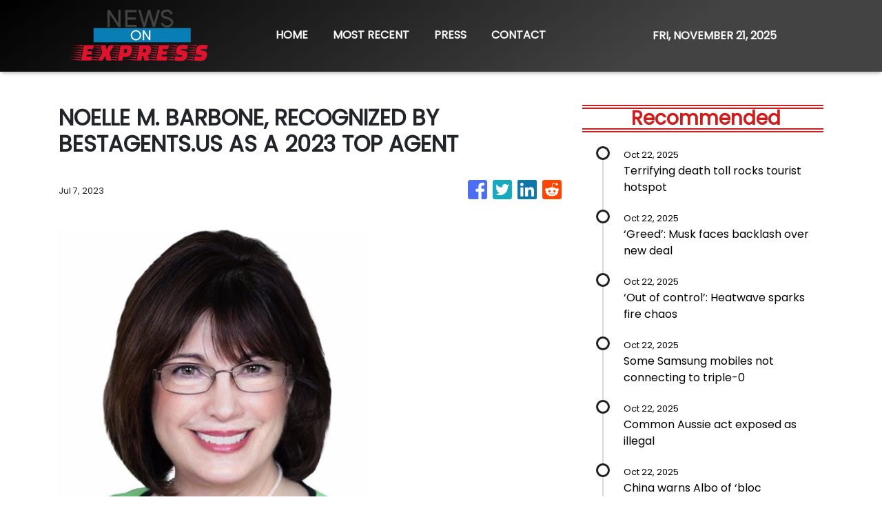

--- FILE ---
content_type: text/plain
request_url: https://www.google-analytics.com/j/collect?v=1&_v=j102&a=1231611660&t=pageview&_s=1&dl=https%3A%2F%2Fnewsonexpress.com%2Fnews%2Fnoelle-m-barbone-recognized-by-bestagentsus-as-a-2023-top-agent%2F442721&ul=en-us%40posix&sr=1280x720&vp=1280x720&_u=IEBAAEABAAAAACAAI~&jid=1002879687&gjid=1577978969&cid=1445517480.1763704295&tid=UA-82391315-40&_gid=422873013.1763704295&_r=1&_slc=1&z=28687592
body_size: -451
content:
2,cG-RYPHHPDDGZ